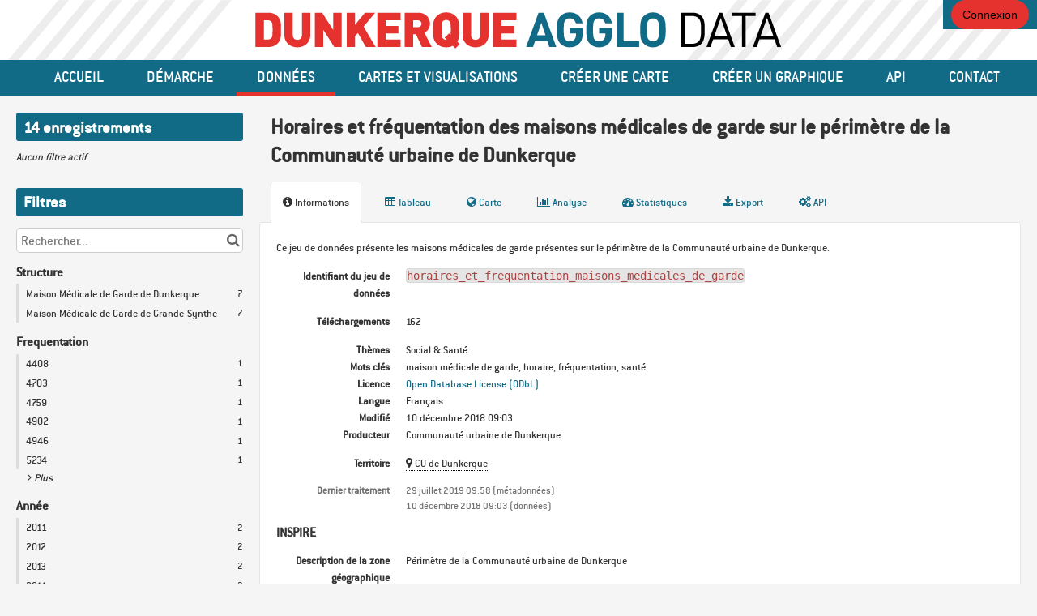

--- FILE ---
content_type: text/css
request_url: https://data.dunkerque-agglo.fr/assets/stylesheet/42.css
body_size: 78
content:

    :root {
        --text: #333333;
--links: #116B86;
--titles: #333333;
--page-background: #F5F5F5;
--highlight: #E6322F;
--boxes-background: #FFFFFF;
--boxes-border: #E5E5E5;
--section-titles: #FFFFFF;
--section-titles-background: #116B86;
--header-background: #116B86;
--header-links: #FFFFFF;
--footer-background: #116B86;
--footer-links: #FFFFFF;
    }
    
/* Shared styles
   ========================================================================== */

@font-face {
    font-family: 'ConduitITC';
    src: url('/assets/theme_font/Conduit_ITC_Medium.ttf') format('truetype');
    font-style: normal;
    font-weight: 400;
}

body {
    font-family: 'ConduitITC', sans-serif;
}


/* Header
========================================================================== */

@media screen and (min-width: 1000px) {
    .ods-front-header__portal-brand_block {
        background-image: url('/assets/theme_image/background-striped.svg');
        background-color: white;
        background-size: cover;
        background-repeat: no-repeat;
        color: white;
        height: 74px;
        width: 100%;
        display: flex;
        align-items: center;
        justify-content: center;
    }    
}

.ods-front-header {
    height: auto;
    padding: 0;
}

@media screen and (min-width: 1000px) {
    .ods-front-header__portal-brand {
        position: static;
        height: 45px;
    }
}

@media screen and (max-width: 1000px) {
    .ods-front-header {
        background-color: #fff;
        height: 60px;
        padding-left: 15px;
    }
    .ods-front-header__logo {
        max-width: 80%;
        max-height: 80%;
    }
    .ods-responsive-menu-placeholder__container {
        text-align: left;
    }
    .ods-responsive-menu-placeholder__toggle {
        color: #333;
        z-index: 100;
    }
}

.ods-front-header__menu__block {
    text-align: left;
    margin-bottom: 15px;
}

/* Menu items are centered in desktrop */
@media screen and (min-width: 1000px) {
    .ods-front-header__menu__block {
        text-align: center;
    }    
}


.ods-front-header__menu-item-link {
    margin: 0;
    text-transform: uppercase;
    line-height: 40px;
    color: white;
    opacity: 1;
}

/* Management Menu
   ========================================================================== */


.ods-front-header__management-menu {
    top: 0;
    right: 0;
    line-height: 1;
    background-color: #116B86;
}

.ods-front-header__management-menu-item--backoffice {
    border-radius: 0;
    margin-left: 0;
    padding: 0.63rem .67rem;
}


/* Footer
   ========================================================================== */

.ods-front-footer {
    height: auto;
    background-image: url('/assets/theme_image/footer-bg.svg');
    background-repeat: no-repeat;
    background-position: center center;
    background-size: 105%;
    padding: 0.5rem 0;
    display: flex;
    align-items: center;
    justify-content: center;
}

.footer-logo {
    margin-left: 1rem;
    margin-right: 1rem;
}

--- FILE ---
content_type: image/svg+xml
request_url: https://data.dunkerque-agglo.fr/assets/theme_image/footer-bg.svg
body_size: 781
content:
<?xml version="1.0" encoding="UTF-8"?>
<svg width="2037px" height="73px" viewBox="0 0 2037 73" version="1.1" xmlns="http://www.w3.org/2000/svg" xmlns:xlink="http://www.w3.org/1999/xlink">
    <!-- Generator: Sketch 52.4 (67378) - http://www.bohemiancoding.com/sketch -->
    <title>Artboard</title>
    <desc>Created with Sketch.</desc>
    <g id="Artboard" stroke="none" stroke-width="1" fill="none" fill-rule="evenodd" opacity="0.25">
        <g id="Dunkerque-Agglo-Data-footer-stripes" transform="translate(0.000000, -1.000000)" fill="#EDEDED">
            <g id="Group">
                <polygon id="Path" points="89.27 73.2 78.26 73.2 139.49 0.39 150.5 0.39"></polygon>
                <polygon id="Path" points="60.91 73.2 49.9 73.2 111.13 0.39 122.14 0.39"></polygon>
                <polygon id="Path" points="36.78 73.2 25.77 73.2 87 0.39 98.01 0.39"></polygon>
                <polygon id="Path" points="11.38 73.2 0.37 73.2 61.6 0.39 72.61 0.39"></polygon>
                <polygon id="Path" points="117.21 73.2 106.2 73.2 167.43 0.39 178.44 0.39"></polygon>
                <polygon id="Path" points="145.15 73.2 134.14 73.2 195.37 0.39 206.38 0.39"></polygon>
                <polygon id="Path" points="173.09 73.2 162.08 73.2 223.31 0.39 234.32 0.39"></polygon>
                <polygon id="Path" points="201.03 73.2 190.02 73.2 251.25 0.39 262.26 0.39"></polygon>
                <polygon id="Path" points="228.97 73.2 217.96 73.2 279.19 0.39 290.2 0.39"></polygon>
                <polygon id="Path" points="256.91 73.2 245.9 73.2 307.13 0.39 318.13 0.39"></polygon>
                <polygon id="Path" points="284.85 73.2 273.84 73.2 335.07 0.39 346.07 0.39"></polygon>
                <polygon id="Path" points="312.79 73.2 301.78 73.2 363.01 0.39 374.01 0.39"></polygon>
                <polygon id="Path" points="340.72 73.2 329.72 73.2 390.95 0.39 401.95 0.39"></polygon>
                <polygon id="Path" points="368.66 73.2 357.66 73.2 418.89 0.39 429.89 0.39"></polygon>
                <polygon id="Path" points="396.6 73.2 385.6 73.2 446.83 0.39 457.83 0.39"></polygon>
                <polygon id="Path" points="424.54 73.2 413.54 73.2 474.77 0.39 485.77 0.39"></polygon>
                <polygon id="Path" points="452.48 73.2 441.48 73.2 502.7 0.39 513.71 0.39"></polygon>
                <polygon id="Path" points="480.42 73.2 469.42 73.2 530.64 0.39 541.65 0.39"></polygon>
                <polygon id="Path" points="508.36 73.2 497.36 73.2 558.58 0.39 569.59 0.39"></polygon>
                <polygon id="Path" points="536.3 73.2 525.29 73.2 586.52 0.39 597.53 0.39"></polygon>
                <polygon id="Path" points="566.36 73.2 555.35 73.2 616.58 0.39 627.59 0.39"></polygon>
                <polygon id="Path" points="595.14 73.2 584.14 73.2 645.36 0.39 656.37 0.39"></polygon>
            </g>
            <g id="Group" transform="translate(1380.000000, 0.000000)">
                <polygon id="Path" points="89.27 73.2 78.26 73.2 139.49 0.39 150.5 0.39"></polygon>
                <polygon id="Path" points="60.91 73.2 49.9 73.2 111.13 0.39 122.14 0.39"></polygon>
                <polygon id="Path" points="36.78 73.2 25.77 73.2 87 0.39 98.01 0.39"></polygon>
                <polygon id="Path" points="11.38 73.2 0.37 73.2 61.6 0.39 72.61 0.39"></polygon>
                <polygon id="Path" points="117.21 73.2 106.2 73.2 167.43 0.39 178.44 0.39"></polygon>
                <polygon id="Path" points="145.15 73.2 134.14 73.2 195.37 0.39 206.38 0.39"></polygon>
                <polygon id="Path" points="173.09 73.2 162.08 73.2 223.31 0.39 234.32 0.39"></polygon>
                <polygon id="Path" points="201.03 73.2 190.02 73.2 251.25 0.39 262.26 0.39"></polygon>
                <polygon id="Path" points="228.97 73.2 217.96 73.2 279.19 0.39 290.2 0.39"></polygon>
                <polygon id="Path" points="256.91 73.2 245.9 73.2 307.13 0.39 318.13 0.39"></polygon>
                <polygon id="Path" points="284.85 73.2 273.84 73.2 335.07 0.39 346.07 0.39"></polygon>
                <polygon id="Path" points="312.79 73.2 301.78 73.2 363.01 0.39 374.01 0.39"></polygon>
                <polygon id="Path" points="340.72 73.2 329.72 73.2 390.95 0.39 401.95 0.39"></polygon>
                <polygon id="Path" points="368.66 73.2 357.66 73.2 418.89 0.39 429.89 0.39"></polygon>
                <polygon id="Path" points="396.6 73.2 385.6 73.2 446.83 0.39 457.83 0.39"></polygon>
                <polygon id="Path" points="424.54 73.2 413.54 73.2 474.77 0.39 485.77 0.39"></polygon>
                <polygon id="Path" points="452.48 73.2 441.48 73.2 502.7 0.39 513.71 0.39"></polygon>
                <polygon id="Path" points="480.42 73.2 469.42 73.2 530.64 0.39 541.65 0.39"></polygon>
                <polygon id="Path" points="508.36 73.2 497.35 73.2 558.58 0.39 569.59 0.39"></polygon>
                <polygon id="Path" points="536.3 73.2 525.29 73.2 586.52 0.39 597.53 0.39"></polygon>
                <polygon id="Path" points="566.36 73.2 555.35 73.2 616.58 0.39 627.59 0.39"></polygon>
                <polygon id="Path" points="595.14 73.2 584.14 73.2 645.36 0.39 656.37 0.39"></polygon>
            </g>
        </g>
    </g>
</svg>

--- FILE ---
content_type: image/svg+xml
request_url: https://data.dunkerque-agglo.fr/assets/logo?tstamp=154444849184
body_size: 2652
content:
<?xml version="1.0" encoding="UTF-8"?>
<svg width="997px" height="69px" viewBox="0 0 997 69" version="1.1" xmlns="http://www.w3.org/2000/svg" xmlns:xlink="http://www.w3.org/1999/xlink">
    <!-- Generator: Sketch 52.5 (67469) - http://www.bohemiancoding.com/sketch -->
    <title>Artboard</title>
    <desc>Created with Sketch.</desc>
    <g id="Artboard" stroke="none" stroke-width="1" fill="none" fill-rule="evenodd">
        <g id="dunkerque-logo-stripes">
            <g id="Group">
                <path d="M42.08,59.66 C37.6,64.14 31.29,66.06 24.53,66.06 L0.4,66.06 L0.4,0.97 L24.53,0.97 C31.29,0.97 37.6,2.89 42.08,7.37 C49.67,14.96 48.84,23.28 48.84,33.51 C48.85,43.75 49.67,52.07 42.08,59.66 Z M31.11,18.88 C29.65,16.69 27.45,15.22 23.43,15.22 L16.39,15.22 L16.39,51.79 L23.43,51.79 C27.45,51.79 29.65,50.33 31.11,48.13 C32.39,46.3 32.85,44.57 32.85,33.5 C32.85,22.54 32.39,20.71 31.11,18.88 Z" id="Shape" fill="#E6322F" fill-rule="nonzero"></path>
                <path d="M79.74,66.6 C66.21,66.6 55.15,57.46 55.15,43.2 L55.15,0.97 L71.15,0.97 L71.15,42.84 C71.15,48.87 74.44,52.35 79.74,52.35 C85.04,52.35 88.52,48.88 88.52,42.84 L88.52,0.97 L104.52,0.97 L104.52,43.2 C104.52,57.46 93.27,66.6 79.74,66.6 Z" id="Path" fill="#E6322F"></path>
                <polygon id="Path" fill="#E6322F" points="149.76 66.05 128.92 33.32 128.92 66.05 112.92 66.05 112.92 0.97 126.91 0.97 147.75 33.7 147.75 0.97 163.75 0.97 163.75 66.06 149.76 66.06"></polygon>
                <polygon id="Path" fill="#E6322F" points="209.55 66.05 194.56 39.36 189.07 45.67 189.07 66.06 173.26 66.06 173.26 0.97 189.07 0.97 189.07 24 207.9 0.96 227.46 0.96 205.25 27.29 228.2 66.05"></polygon>
                <polygon id="Path" fill="#E6322F" points="231.12 66.05 231.12 0.97 275.37 0.97 275.37 15.23 247.12 15.23 247.12 26.11 271.25 26.11 271.25 40.37 247.12 40.37 247.12 51.8 275.37 51.8 275.37 66.06 231.12 66.06"></polygon>
                <path d="M315.95,66.05 L304.43,41.82 L299.04,41.82 L299.04,66.05 L283.04,66.05 L283.04,0.97 L308.82,0.97 C323.26,0.97 331.03,11.21 331.03,21.9 C331.03,30.77 325.54,36.34 320.43,38.9 L334.51,66.05 L315.95,66.05 Z M308.09,15.32 L299.04,15.32 L299.04,28.48 L308.09,28.48 C312.48,28.48 315.04,25.28 315.04,21.9 C315.04,18.52 312.47,15.32 308.09,15.32 Z" id="Shape" fill="#E6322F" fill-rule="nonzero"></path>
                <path d="M379.3,68.61 L374.27,63.58 C370.8,65.59 366.68,66.6 361.65,66.6 C353.7,66.6 348.21,64.04 343.46,59.29 C336.6,52.43 336.88,43.29 336.88,33.51 C336.88,23.73 336.61,14.59 343.46,7.73 C348.21,2.98 353.7,0.42 361.65,0.42 C369.6,0.42 375.09,2.98 379.84,7.73 C386.7,14.59 386.42,23.73 386.42,33.51 C386.42,41.65 386.6,49.42 382.67,55.72 L387.42,60.47 L379.3,68.61 Z M368.05,17.51 C366.86,15.96 364.58,14.68 361.65,14.68 C358.72,14.68 356.44,15.96 355.25,17.51 C353.79,19.43 352.87,21.62 352.87,33.51 C352.87,45.39 353.79,47.5 355.25,49.42 C356.44,50.97 358.72,52.35 361.65,52.35 C362.11,52.35 362.47,52.35 362.93,52.26 L358.82,48.15 L366.96,40.01 L370.07,43.12 C370.25,40.93 370.44,37.91 370.44,33.52 C370.43,21.63 369.51,19.43 368.05,17.51 Z" id="Shape" fill="#E6322F" fill-rule="nonzero"></path>
                <path d="M417.32,66.6 C403.79,66.6 392.73,57.46 392.73,43.2 L392.73,0.97 L408.73,0.97 L408.73,42.84 C408.73,48.87 412.02,52.35 417.32,52.35 C422.62,52.35 426.1,48.88 426.1,42.84 L426.1,0.97 L442.1,0.97 L442.1,43.2 C442.1,57.46 430.85,66.6 417.32,66.6 Z" id="Path" fill="#E6322F"></path>
                <polygon id="Path" fill="#E6322F" points="450.5 66.05 450.5 0.97 494.75 0.97 494.75 15.23 466.5 15.23 466.5 26.11 490.63 26.11 490.63 40.37 466.5 40.37 466.5 51.8 494.75 51.8 494.75 66.06 450.5 66.06"></polygon>
                <path d="M557.09,66.05 L553.25,54.53 L530.12,54.53 L526.19,66.05 L512.94,66.05 L536.62,0.96 L546.58,0.96 L570.35,66.05 L557.09,66.05 Z M541.91,20.16 L533.68,43.84 L549.86,43.84 L541.91,20.16 Z" id="Shape" fill="#116B86" fill-rule="nonzero"></path>
                <path d="M613.94,59.2 C608.73,64.59 602.51,66.6 595.57,66.6 C588.44,66.6 582.59,64.04 578.02,59.47 C571.44,52.89 571.62,44.75 571.62,33.51 C571.62,22.27 571.44,14.13 578.02,7.55 C582.59,2.98 588.26,0.42 595.57,0.42 C610.65,0.42 618.33,10.29 620.07,21.26 L607.27,21.26 C605.81,15.14 602.06,11.75 595.57,11.75 C592.1,11.75 589.26,13.12 587.43,15.22 C584.96,17.96 584.32,20.98 584.32,33.5 C584.32,46.02 584.96,49.13 587.43,51.87 C589.26,53.97 592.09,55.25 595.57,55.25 C599.41,55.25 602.52,53.88 604.62,51.59 C606.72,49.21 607.54,46.29 607.54,42.91 L607.54,40.44 L595.57,40.44 L595.57,29.84 L620.16,29.84 L620.16,39.35 C620.16,48.78 618.51,54.44 613.94,59.2 Z" id="Path" fill="#116B86"></path>
                <path d="M669.52,59.2 C664.31,64.59 658.09,66.6 651.15,66.6 C644.02,66.6 638.17,64.04 633.6,59.47 C627.02,52.89 627.2,44.75 627.2,33.51 C627.2,22.27 627.02,14.13 633.6,7.55 C638.17,2.98 643.84,0.42 651.15,0.42 C666.23,0.42 673.91,10.29 675.65,21.26 L662.85,21.26 C661.39,15.14 657.64,11.75 651.15,11.75 C647.68,11.75 644.84,13.12 643.01,15.22 C640.54,17.96 639.9,20.98 639.9,33.5 C639.9,46.02 640.54,49.13 643.01,51.87 C644.84,53.97 647.67,55.25 651.15,55.25 C654.99,55.25 658.1,53.88 660.2,51.59 C662.3,49.21 663.12,46.29 663.12,42.91 L663.12,40.44 L651.15,40.44 L651.15,29.84 L675.74,29.84 L675.74,39.35 C675.74,48.78 674.09,54.44 669.52,59.2 Z" id="Path" fill="#116B86"></path>
                <polygon id="Path" fill="#116B86" points="684.97 66.05 684.97 0.97 697.68 0.97 697.68 54.72 727.21 54.72 727.21 66.06 684.97 66.06"></polygon>
                <path d="M770.88,59.47 C766.31,64.04 760.73,66.6 753.33,66.6 C745.93,66.6 740.26,64.04 735.69,59.47 C729.11,52.89 729.29,44.75 729.29,33.51 C729.29,22.27 729.11,14.13 735.69,7.55 C740.26,2.98 745.93,0.42 753.33,0.42 C760.74,0.42 766.31,2.98 770.88,7.55 C777.46,14.13 777.37,22.27 777.37,33.51 C777.37,44.75 777.47,52.89 770.88,59.47 Z M761.47,15.23 C759.64,13.13 756.81,11.76 753.33,11.76 C749.85,11.76 746.93,13.13 745.1,15.23 C742.63,17.97 741.99,20.99 741.99,33.51 C741.99,46.03 742.63,49.05 745.1,51.79 C746.93,53.89 749.85,55.26 753.33,55.26 C756.81,55.26 759.64,53.89 761.47,51.79 C763.94,49.05 764.67,46.03 764.67,33.51 C764.67,20.99 763.94,17.97 761.47,15.23 Z" id="Shape" fill="#116B86" fill-rule="nonzero"></path>
                <path d="M844.83,60.02 C840.9,63.95 835.14,66.05 828.37,66.05 L806.07,66.05 L806.07,0.97 L828.37,0.97 C835.14,0.97 840.89,3.07 844.83,7 C851.59,13.76 851.23,23.73 851.23,32.78 C851.23,41.83 851.6,53.26 844.83,60.02 Z M839.99,11.94 C836.61,8.47 832.22,7.19 827.19,7.19 L813.02,7.19 L813.02,59.85 L827.19,59.85 C832.22,59.85 836.61,58.57 839.99,55.1 C844.47,50.44 844.29,40.75 844.29,32.79 C844.29,24.83 844.47,16.6 839.99,11.94 Z" id="Shape" fill="#000000" fill-rule="nonzero"></path>
                <path d="M900.96,66.05 L895.75,51.33 L867.32,51.33 L862.11,66.05 L854.7,66.05 L878.65,0.96 L884.5,0.96 L908.36,66.05 L900.96,66.05 Z M881.67,10.93 L869.42,45.3 L893.74,45.3 L881.67,10.93 Z" id="Shape" fill="#000000" fill-rule="nonzero"></path>
                <polygon id="Path" fill="#000000" points="928.83 7.18 928.83 66.05 921.88 66.05 921.88 7.18 903.05 7.18 903.05 0.96 947.66 0.96 947.66 7.18"></polygon>
                <path d="M988.61,66.05 L983.4,51.33 L954.97,51.33 L949.76,66.05 L942.35,66.05 L966.3,0.96 L972.15,0.96 L996.01,66.05 L988.61,66.05 Z M969.32,10.93 L957.07,45.3 L981.39,45.3 L969.32,10.93 Z" id="Shape" fill="#000000" fill-rule="nonzero"></path>
            </g>
        </g>
    </g>
</svg>